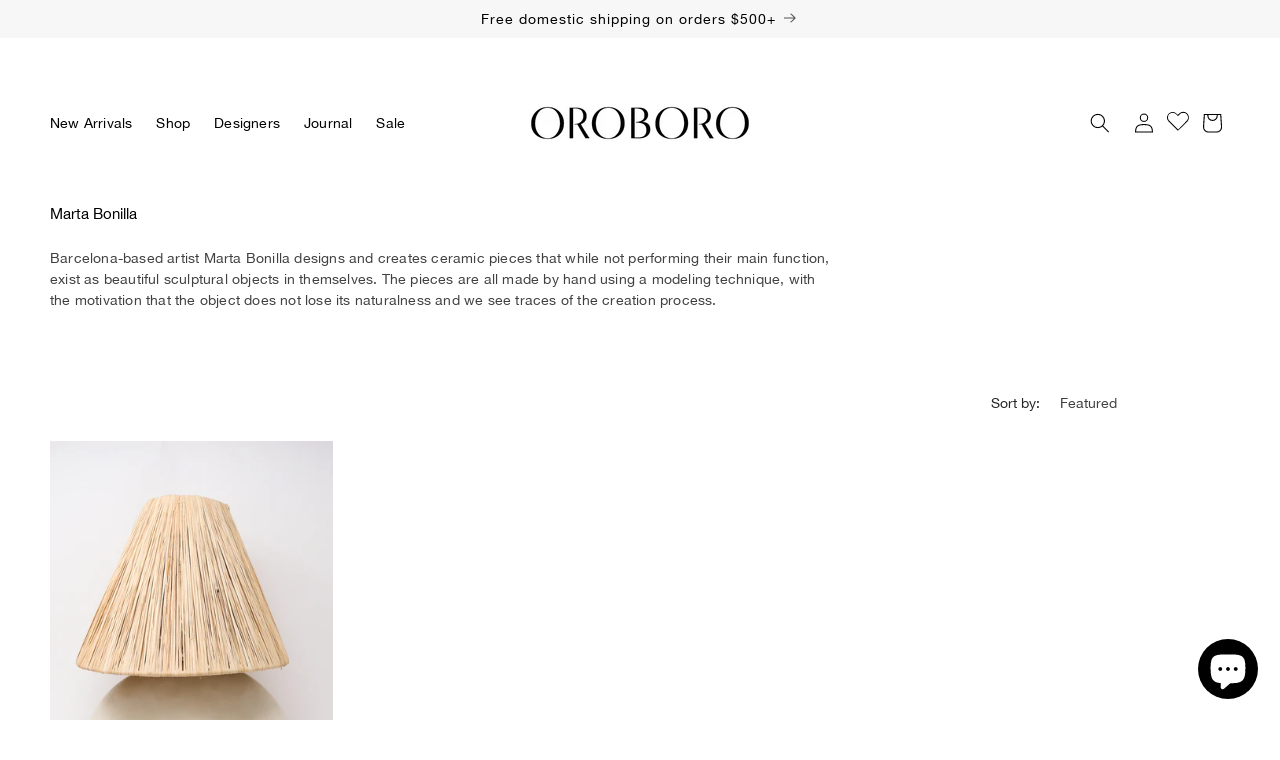

--- FILE ---
content_type: text/css
request_url: https://oroborostore.com/cdn/shop/t/24/assets/product-quick-add.css?v=101847526272799895861718818676
body_size: -102
content:
.quickaddAA{display:none}@media screen and (min-width: 750px){.quickaddAA{display:block}}.rolloverSizes{margin-top:-8px;margin-left:-10px;transition:.5s ease;opacity:0;position:absolute;z-index:9999}.card-wrapper:hover .rolloverSizes{opacity:1}.varSelect1{text-align:center;margin:0;padding:0;width:100%}.varSelect1 div{float:left;margin:0 8px 0 0;width:auto;height:26px;min-width:26px;position:relative}.varSelect1 input{display:block;position:absolute;top:0;left:0;right:0;bottom:0;height:26px;min-width:26px;z-index:101}.varSelect1 label{display:block;position:relative;top:18%;left:20%;text-align:center;height:26px;min-width:26px;z-index:101}.varSelect1 label{text-align:center}.varSelect1 input[type=radio]{opacity:0;z-index:100}.varSelect1 input[type=radio]:checked+label{background:transparent;font-weight:700;text-decoration:underline}.varSelect1 label{padding:2px 4px 4px;z-index:90;text-align:center;font-size:13px}.varSelect1 label:hover{font-weight:700}button.quickAdd{padding:6px 8px;color:#000;background:none;border:none;font-size:1.2rem}button.quickAdd:hover{padding:6px 8px;color:#666;background:none;border:none;text-decoration:underline}.varSelect{margin:0;padding:0}.varSelect div{float:left;margin:0 5px 0 0;width:26px;height:26px;position:relative}.varSelect label,.varSelect input{display:block;position:absolute;top:3px;left:0;right:0;bottom:0;width:26px;height:26px}.varSelect input[type=radio]{opacity:.011;z-index:100}.varSelect input[type=radio]:checked+label{background:#fff!important}.varSelect label,.varSelect label .thislabel{padding:2px 4px 4px;cursor:grab!important;z-index:90;text-align:center;font-size:13px;border-radius:1px}.varSelect:hover,.varSelect div:hover,.varSelect label:hover{background:#ccc}button.quickAdd2{padding:6px 8px;color:#666;background:none;border:none}button.quickAdd2:hover{padding:6px 8px;color:#666;background:none;border:none;text-decoration:underline}.varSelect input[type=radio]:checked+label{font-weight:700}
/*# sourceMappingURL=/cdn/shop/t/24/assets/product-quick-add.css.map?v=101847526272799895861718818676 */
